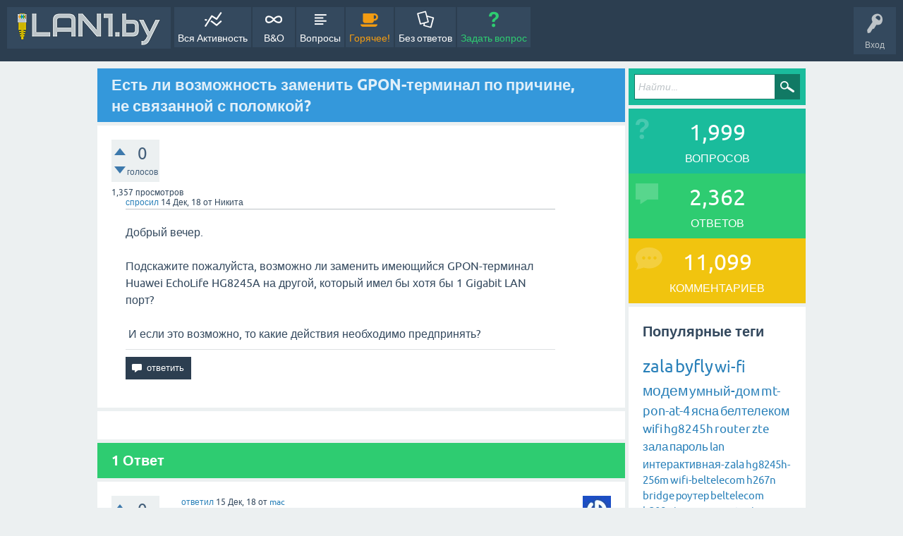

--- FILE ---
content_type: text/html; charset=utf-8
request_url: https://lan1.by/qa/6523/
body_size: 7105
content:
<!DOCTYPE html>
<html lang="ru" itemscope itemtype="https://schema.org/QAPage">
<!-- Powered by Question2Answer - http://www.question2answer.org/ -->
<head>
<meta charset="utf-8">
<title>Есть ли возможность заменить GPON-терминал по причине, не связанной с поломкой? - Вопросы и ответы - Сообщество абонентов Белтелеком</title>
<meta name="viewport" content="width=device-width, initial-scale=1">
<meta name="description" content="Добрый вечер.   Подскажите пожалуйста, возможно ли заменить имеющийся GPON-терминал Huawei  ... возможно, то какие действия необходимо предпринять?">
<style>
@font-face {
 font-family: 'Ubuntu'; font-weight: normal; font-style: normal;
 src: local('Ubuntu'),
  url('../qa-theme/SnowFlat/fonts/ubuntu-regular.woff2') format('woff2'), url('../qa-theme/SnowFlat/fonts/ubuntu-regular.woff') format('woff');
}
@font-face {
 font-family: 'Ubuntu'; font-weight: bold; font-style: normal;
 src: local('Ubuntu Bold'), local('Ubuntu-Bold'),
  url('../qa-theme/SnowFlat/fonts/ubuntu-bold.woff2') format('woff2'), url('../qa-theme/SnowFlat/fonts/ubuntu-bold.woff') format('woff');
}
@font-face {
 font-family: 'Ubuntu'; font-weight: normal; font-style: italic;
 src: local('Ubuntu Italic'), local('Ubuntu-Italic'),
  url('../qa-theme/SnowFlat/fonts/ubuntu-italic.woff2') format('woff2'), url('../qa-theme/SnowFlat/fonts/ubuntu-italic.woff') format('woff');
}
@font-face {
 font-family: 'Ubuntu'; font-weight: bold; font-style: italic;
 src: local('Ubuntu Bold Italic'), local('Ubuntu-BoldItalic'),
  url('../qa-theme/SnowFlat/fonts/ubuntu-bold-italic.woff2') format('woff2'), url('../qa-theme/SnowFlat/fonts/ubuntu-bold-italic.woff') format('woff');
}
</style>
<link rel="stylesheet" href="../qa-theme/SnowFlat/qa-styles.css?1.8.6">
<style>
.qa-nav-user { margin: 0 !important; }
</style>
<link rel="canonical" href="https://lan1.by/qa/6523/">
<link rel="search" type="application/opensearchdescription+xml" title="Вопросы и ответы - Сообщество абонентов Белтелеком" href="../opensearch.xml">
<script>
  (function(i,s,o,g,r,a,m){i['GoogleAnalyticsObject']=r;i[r]=i[r]||function(){
  (i[r].q=i[r].q||[]).push(arguments)},i[r].l=1*new Date();a=s.createElement(o),
  m=s.getElementsByTagName(o)[0];a.async=1;a.src=g;m.parentNode.insertBefore(a,m)
  })(window,document,'script','https://www.google-analytics.com/analytics.js','ga');

  ga('create', 'UA-76397300-1', 'auto');
  ga('send', 'pageview');
</script>
<script type="text/javascript">
    (function (d, w, c) {
        (w[c] = w[c] || []).push(function() {
            try {
                w.yaCounter36772565 = new Ya.Metrika({
                    id:36772565,
                    clickmap:true,
                    trackLinks:true,
                    accurateTrackBounce:true,
                    webvisor:true
                });
            } catch(e) { }
        });

        var n = d.getElementsByTagName("script")[0],
            s = d.createElement("script"),
            f = function () { n.parentNode.insertBefore(s, n); };
        s.type = "text/javascript";
        s.async = true;
        s.src = "https://mc.yandex.ru/metrika/watch.js";

        if (w.opera == "[object Opera]") {
            d.addEventListener("DOMContentLoaded", f, false);
        } else { f(); }
    })(document, window, "yandex_metrika_callbacks");
</script>
<noscript><div><img src="https://mc.yandex.ru/watch/36772565" style="position:absolute; left:-9999px;" alt="" /></div></noscript>
<meta itemprop="name" content="Есть ли возможность заменить GPON-терминал по причине, не связанной с поломкой?">
<script>
var qa_root = '..\/';
var qa_request = 6523;
</script>
<script src="../qa-content/jquery-3.5.1.min.js"></script>
<script src="../qa-content/qa-global.js?1.8.6"></script>
<script src="../qa-theme/SnowFlat/js/snow-core.js?1.8.6"></script>
</head>
<body
class="qa-template-question qa-theme-snowflat qa-body-js-off"
>
<script>
var b = document.getElementsByTagName('body')[0];
b.className = b.className.replace('qa-body-js-off', 'qa-body-js-on');
</script>
<div id="qam-topbar" class="clearfix">
<div class="qam-main-nav-wrapper clearfix">
<div class="sb-toggle-left qam-menu-toggle"><i class="icon-th-list"></i></div>
<div class="qam-account-items-wrapper">
<div id="qam-account-toggle" class="qam-logged-out">
<i class="icon-key qam-auth-key"></i>
<div class="qam-account-handle">Вход</div>
</div>
<div class="qam-account-items clearfix">
<div class="qa-nav-user">
<ul class="qa-nav-user-list">
<li class="qa-nav-user-item qa-nav-user-login">
<a href="https://lan1.by/wp-login.php?redirect_to=https%3A%2F%2Flan1.by%2Fqa%2F6523" class="qa-nav-user-link">Вход</a>
</li>
<li class="qa-nav-user-item qa-nav-user-register">
<a href="https://lan1.by/wp-login.php?action=register" class="qa-nav-user-link">Регистрация</a>
</li>
</ul>
<div class="qa-nav-user-clear">
</div>
</div>
</div> <!-- END qam-account-items -->
</div> <!-- END qam-account-items-wrapper -->
<div class="qa-logo">
<a href="../" class="qa-logo-link" title="Вопросы и ответы - Сообщество абонентов Белтелеком"><img src="../new_logo.png" alt="Вопросы и ответы - Сообщество абонентов Белтелеком"></a>
</div>
<div class="qa-nav-main">
<ul class="qa-nav-main-list">
<li class="qa-nav-main-item qa-nav-main-activity">
<a href="../activity" class="qa-nav-main-link">Вся Активность</a>
</li>
<li class="qa-nav-main-item qa-nav-main-">
<a href="../" class="qa-nav-main-link">В&amp;О</a>
</li>
<li class="qa-nav-main-item qa-nav-main-questions">
<a href="../questions" class="qa-nav-main-link">Вопросы</a>
</li>
<li class="qa-nav-main-item qa-nav-main-hot">
<a href="../hot" class="qa-nav-main-link">Горячее!</a>
</li>
<li class="qa-nav-main-item qa-nav-main-unanswered">
<a href="../unanswered" class="qa-nav-main-link">Без ответов</a>
</li>
<li class="qa-nav-main-item qa-nav-main-ask">
<a href="../ask" class="qa-nav-main-link">Задать вопрос</a>
</li>
</ul>
<div class="qa-nav-main-clear">
</div>
</div>
</div> <!-- END qam-main-nav-wrapper -->
</div> <!-- END qam-topbar -->
<div class="qam-ask-search-box"><div class="qam-ask-mobile"><a href="../ask" class="turquoise">Задать вопрос</a></div><div class="qam-search-mobile turquoise" id="qam-search-mobile"></div></div>
<div class="qam-search turquoise the-top" id="the-top-search">
<div class="qa-search">
<form method="get" action="../search">
<input type="text" placeholder="Найти..." name="q" value="" class="qa-search-field">
<input type="submit" value="Найти" class="qa-search-button">
</form>
</div>
</div>
<div class="qa-body-wrapper" itemprop="mainEntity" itemscope itemtype="https://schema.org/Question">
<div class="qa-main-wrapper">
<div class="qa-main">
<div class="qa-main-heading">
<h1>
<a href="../6523/">
<span itemprop="name">Есть ли возможность заменить GPON-терминал по причине, не связанной с поломкой?</span>
</a>
</h1>
</div>
<div class="qa-part-q-view">
<div class="qa-q-view" id="q6523">
<form method="post" action="../6523">
<div class="qa-q-view-stats">
<div class="qa-voting qa-voting-net" id="voting_6523">
<div class="qa-vote-buttons qa-vote-buttons-net">
<input title="Нажмите, чтобы проголосовать ЗА" name="vote_6523_1_q6523" onclick="return qa_vote_click(this);" type="submit" value="+" class="qa-vote-first-button qa-vote-up-button"> 
<input title="Нажмите, чтобы проголосовать против" name="vote_6523_-1_q6523" onclick="return qa_vote_click(this);" type="submit" value="&ndash;" class="qa-vote-second-button qa-vote-down-button"> 
</div>
<div class="qa-vote-count qa-vote-count-net">
<span class="qa-netvote-count">
<span class="qa-netvote-count-data">0</span><span class="qa-netvote-count-pad"> голосов <meta itemprop="upvoteCount" content="0"></span>
</span>
</div>
<div class="qa-vote-clear">
</div>
</div>
<span class="qa-view-count">
<span class="qa-view-count-data">1,357</span><span class="qa-view-count-pad"> просмотров</span>
</span>
</div>
<input name="code" type="hidden" value="0-1768982918-0e7c243c20d393dcce61f05012c40a33e66479bf">
</form>
<div class="qa-q-view-main">
<form method="post" action="../6523">
<span class="qa-q-view-avatar-meta">
<span class="qa-q-view-meta">
<a href="../6523/" class="qa-q-view-what" itemprop="url">спросил</a>
<span class="qa-q-view-when">
<span class="qa-q-view-when-data"><time itemprop="dateCreated" datetime="2018-12-14T20:01:41+0000" title="2018-12-14T20:01:41+0000">14 Дек, 18</time></span>
</span>
<span class="qa-q-view-who">
<span class="qa-q-view-who-pad">от </span>
<span class="qa-q-view-who-data"><span itemprop="author" itemscope itemtype="https://schema.org/Person"><span itemprop="name">Никита</span></span></span>
</span>
</span>
</span>
<div class="qa-q-view-content qa-post-content">
<a name="6523"></a><div itemprop="text">Добрый вечер. <br />
<br />
Подскажите пожалуйста, возможно ли заменить имеющийся GPON-терминал Huawei EchoLife HG8245A на другой, который имел бы хотя бы 1 Gigabit LAN порт?<br />
<br />
&nbsp;И если это возможно, то какие действия необходимо предпринять?</div>
</div>
<div class="qa-q-view-buttons">
<input name="q_doanswer" id="q_doanswer" onclick="return qa_toggle_element('anew')" value="ответить" title="Ответ на вопрос" type="submit" class="qa-form-light-button qa-form-light-button-answer">
</div>
<input name="code" type="hidden" value="0-1768982918-1a6caca8ab03246aa5671fb0f15e5619d3f92433">
<input name="qa_click" type="hidden" value="">
</form>
<div class="qa-q-view-c-list" style="display:none;" id="c6523_list">
</div> <!-- END qa-c-list -->
<div class="qa-c-form">
</div> <!-- END qa-c-form -->
</div> <!-- END qa-q-view-main -->
<div class="qa-q-view-clear">
</div>
</div> <!-- END qa-q-view -->
</div>
<div class="qa-part-a-form">
<div class="qa-a-form" id="anew" style="display:none;">
<h2>Пожалуйста, <a href="https://lan1.by/wp-login.php?redirect_to=https%3A%2F%2Flan1.by%2Fqa%2F6523">войдите</a> или <a href="https://lan1.by/wp-login.php?action=register">зарегистрируйтесь</a> чтобы ответить на этот вопрос.</h2>
</div> <!-- END qa-a-form -->
</div>
<div class="qa-part-a-list">
<h2 id="a_list_title"><span itemprop="answerCount">1</span> Ответ</h2>
<div class="qa-a-list" id="a_list">
<div class="qa-a-list-item " id="a6565" itemprop="suggestedAnswer" itemscope itemtype="https://schema.org/Answer">
<form method="post" action="../6523">
<div class="qa-voting qa-voting-net" id="voting_6565">
<div class="qa-vote-buttons qa-vote-buttons-net">
<input title="Нажмите, чтобы проголосовать ЗА" name="vote_6565_1_a6565" onclick="return qa_vote_click(this);" type="submit" value="+" class="qa-vote-first-button qa-vote-up-button"> 
<input title="Нажмите, чтобы проголосовать против" name="vote_6565_-1_a6565" onclick="return qa_vote_click(this);" type="submit" value="&ndash;" class="qa-vote-second-button qa-vote-down-button"> 
</div>
<div class="qa-vote-count qa-vote-count-net">
<span class="qa-netvote-count">
<span class="qa-netvote-count-data">0</span><span class="qa-netvote-count-pad"> голосов <meta itemprop="upvoteCount" content="0"></span>
</span>
</div>
<div class="qa-vote-clear">
</div>
</div>
<input name="code" type="hidden" value="0-1768982918-0e7c243c20d393dcce61f05012c40a33e66479bf">
</form>
<div class="qa-a-item-main">
<form method="post" action="../6523">
<span class="qa-a-item-avatar-meta">
<span class="qa-a-item-avatar">
<img src="https://www.gravatar.com/avatar/074e3036ee8484a254fcd9d9f1ff698a?s=40" width="40" height="40" class="qa-avatar-image" alt="" >
</span>
<span class="qa-a-item-meta">
<a href="../6523/?show=6565#a6565" class="qa-a-item-what" itemprop="url">ответил</a>
<span class="qa-a-item-when">
<span class="qa-a-item-when-data"><time itemprop="dateCreated" datetime="2018-12-15T06:10:28+0000" title="2018-12-15T06:10:28+0000">15 Дек, 18</time></span>
</span>
<span class="qa-a-item-who">
<span class="qa-a-item-who-pad">от </span>
<span class="qa-a-item-who-data"><a href="../user/mac" class="qa-user-link">mac</a></span>
</span>
</span>
</span>
<div class="qa-a-selection">
</div>
<div class="qa-a-item-content qa-post-content">
<a name="6565"></a><div itemprop="text">Здравствуйте. Обратитесь в сервисный центр, объясните ситуацию. Если модемы есть в наличии, то проблем не будет.</div>
</div>
<div class="qa-a-item-buttons">
<input name="a6565_dofollow" value="задать связанный вопрос" title="Задать связанный вопрос к этому ответу" type="submit" class="qa-form-light-button qa-form-light-button-follow">
<input name="a6565_docomment" onclick="return qa_toggle_element('c6565')" value="комментировать" title="Добавить комментарий к этому вопросу" type="submit" class="qa-form-light-button qa-form-light-button-comment">
</div>
<input name="code" type="hidden" value="0-1768982918-d31c23fa0be3bb931aed0caf66b5ed29314cd00c">
<input name="qa_click" type="hidden" value="">
</form>
<div class="qa-a-item-c-list" id="c6565_list">
<div class="qa-c-list-item " id="c6573" itemscope itemtype="https://schema.org/Comment">
<span class="qa-c-item-avatar-meta">
<span class="qa-c-item-meta">
<a href="../6523/?show=6573#c6573" class="qa-c-item-what" itemprop="url">оставил комментарий</a>
<span class="qa-c-item-when">
<span class="qa-c-item-when-data"><time itemprop="dateCreated" datetime="2018-12-15T07:26:06+0000" title="2018-12-15T07:26:06+0000">15 Дек, 18</time></span>
</span>
<span class="qa-c-item-who">
<span class="qa-c-item-who-pad">от </span>
<span class="qa-c-item-who-data"><span itemprop="author" itemscope itemtype="https://schema.org/Person"><span itemprop="name">Никита</span></span></span>
</span>
</span>
</span>
<form method="post" action="../6523">
<input name="code" type="hidden" value="0-1768982918-0e7c243c20d393dcce61f05012c40a33e66479bf">
</form>
<form method="post" action="../6523">
<div class="qa-c-item-content qa-post-content">
<a name="6573"></a><div itemprop="text">Здравствуйте, понял, спасибо.</div>
</div>
<div class="qa-c-item-footer">
<div class="qa-c-item-buttons">
<input name="a6565_docomment" onclick="return qa_toggle_element('c6565')" value="ответить" title="Ответить на комментарий" type="submit" class="qa-form-light-button qa-form-light-button-comment">
</div>
</div>
<input name="code" type="hidden" value="0-1768982918-d31c23fa0be3bb931aed0caf66b5ed29314cd00c">
<input name="qa_click" type="hidden" value="">
</form>
<div class="qa-c-item-clear">
</div>
</div> <!-- END qa-c-item -->
</div> <!-- END qa-c-list -->
<div class="qa-c-form" id="c6565" style="display:none;">
<h2>Пожалуйста, <a href="https://lan1.by/wp-login.php?redirect_to=https%3A%2F%2Flan1.by%2Fqa%2F6523">войдите</a> или <a href="https://lan1.by/wp-login.php?action=register">зарегистрируйтесь</a> что бы добавить комментарий.</h2>
</div> <!-- END qa-c-form -->
</div> <!-- END qa-a-item-main -->
<div class="qa-a-item-clear">
</div>
</div> <!-- END qa-a-list-item -->
</div> <!-- END qa-a-list -->
</div>
<div class="qa-widgets-main qa-widgets-main-low">
<div class="qa-widget-main qa-widget-main-low">
<h2>
Похожие вопросы
</h2>
<form method="post" action="../6523">
<div class="qa-q-list">
<div class="qa-q-list-item" id="q1260">
<div class="qa-q-item-stats">
<div class="qa-voting qa-voting-net" id="voting_1260">
<div class="qa-vote-buttons qa-vote-buttons-net">
<input title="Нажмите, чтобы проголосовать ЗА" name="vote_1260_1_q1260" onclick="return qa_vote_click(this);" type="submit" value="+" class="qa-vote-first-button qa-vote-up-button"> 
<input title="Нажмите, чтобы проголосовать против" name="vote_1260_-1_q1260" onclick="return qa_vote_click(this);" type="submit" value="&ndash;" class="qa-vote-second-button qa-vote-down-button"> 
</div>
<div class="qa-vote-count qa-vote-count-net">
<span class="qa-netvote-count">
<span class="qa-netvote-count-data">0</span><span class="qa-netvote-count-pad"> голосов</span>
</span>
</div>
<div class="qa-vote-clear">
</div>
</div>
<span class="qa-a-count qa-a-count-selected">
<span class="qa-a-count-data">1</span><span class="qa-a-count-pad"> ответ</span>
</span>
</div>
<div class="qa-q-item-main">
<div class="qa-q-item-title">
<a href="../1260/">Добрый вечер! Подскажите, есть ли возможность подключения ZALA по WIFI с другими модемами и другими адаптерами?</a>
</div>
<span class="qa-q-item-avatar-meta">
<span class="qa-q-item-meta">
<span class="qa-q-item-what">спросил</span>
<span class="qa-q-item-when">
<span class="qa-q-item-when-data">19 Авг, 17</span>
</span>
<span class="qa-q-item-who">
<span class="qa-q-item-who-pad">от </span>
<span class="qa-q-item-who-data">noname</span>
</span>
</span>
</span>
</div>
<div class="qa-q-item-clear">
</div>
</div> <!-- END qa-q-list-item -->
<div class="qa-q-list-item" id="q1818">
<div class="qa-q-item-stats">
<div class="qa-voting qa-voting-net" id="voting_1818">
<div class="qa-vote-buttons qa-vote-buttons-net">
<input title="Нажмите, чтобы проголосовать ЗА" name="vote_1818_1_q1818" onclick="return qa_vote_click(this);" type="submit" value="+" class="qa-vote-first-button qa-vote-up-button"> 
<input title="Нажмите, чтобы проголосовать против" name="vote_1818_-1_q1818" onclick="return qa_vote_click(this);" type="submit" value="&ndash;" class="qa-vote-second-button qa-vote-down-button"> 
</div>
<div class="qa-vote-count qa-vote-count-net">
<span class="qa-netvote-count">
<span class="qa-netvote-count-data">0</span><span class="qa-netvote-count-pad"> голосов</span>
</span>
</div>
<div class="qa-vote-clear">
</div>
</div>
<span class="qa-a-count">
<span class="qa-a-count-data">1</span><span class="qa-a-count-pad"> ответ</span>
</span>
</div>
<div class="qa-q-item-main">
<div class="qa-q-item-title">
<a href="../1818/">Когда по моему адресу появится возможность подключения по GPON?</a>
</div>
<span class="qa-q-item-avatar-meta">
<span class="qa-q-item-meta">
<span class="qa-q-item-what">спросил</span>
<span class="qa-q-item-when">
<span class="qa-q-item-when-data">25 Ноя, 17</span>
</span>
<span class="qa-q-item-who">
<span class="qa-q-item-who-pad">от </span>
<span class="qa-q-item-who-data">Татьяна</span>
</span>
</span>
</span>
</div>
<div class="qa-q-item-clear">
</div>
</div> <!-- END qa-q-list-item -->
<div class="qa-q-list-item" id="q16858">
<div class="qa-q-item-stats">
<div class="qa-voting qa-voting-net" id="voting_16858">
<div class="qa-vote-buttons qa-vote-buttons-net">
<input title="Нажмите, чтобы проголосовать ЗА" name="vote_16858_1_q16858" onclick="return qa_vote_click(this);" type="submit" value="+" class="qa-vote-first-button qa-vote-up-button"> 
<input title="Нажмите, чтобы проголосовать против" name="vote_16858_-1_q16858" onclick="return qa_vote_click(this);" type="submit" value="&ndash;" class="qa-vote-second-button qa-vote-down-button"> 
</div>
<div class="qa-vote-count qa-vote-count-net">
<span class="qa-netvote-count">
<span class="qa-netvote-count-data">0</span><span class="qa-netvote-count-pad"> голосов</span>
</span>
</div>
<div class="qa-vote-clear">
</div>
</div>
<span class="qa-a-count qa-a-count-zero">
<span class="qa-a-count-data">0</span><span class="qa-a-count-pad"> ответов</span>
</span>
</div>
<div class="qa-q-item-main">
<div class="qa-q-item-title">
<a href="../16858/">Модем MA670V3-H. Есть ли возможность сделать меньший пинг в играх?</a>
</div>
<span class="qa-q-item-avatar-meta">
<span class="qa-q-item-meta">
<span class="qa-q-item-what">спросил</span>
<span class="qa-q-item-when">
<span class="qa-q-item-when-data">12 Ноя, 25</span>
</span>
<span class="qa-q-item-who">
<span class="qa-q-item-who-pad">от </span>
<span class="qa-q-item-who-data"><a href="../user/euheny" class="qa-user-link">euheny</a></span>
</span>
</span>
</span>
<div class="qa-q-item-tags">
<ul class="qa-q-item-tag-list">
<li class="qa-q-item-tag-item"><a href="../tag/%D0%B1%D0%B5%D0%BB%D1%82%D0%B5%D0%BB%D0%B5%D0%BA%D0%BE%D0%BC" class="qa-tag-link">белтелеком</a></li>
<li class="qa-q-item-tag-item"><a href="../tag/ma670v3" class="qa-tag-link">ma670v3</a></li>
<li class="qa-q-item-tag-item"><a href="../tag/byfly" class="qa-tag-link">byfly</a></li>
</ul>
</div>
</div>
<div class="qa-q-item-clear">
</div>
</div> <!-- END qa-q-list-item -->
<div class="qa-q-list-item" id="q5373">
<div class="qa-q-item-stats">
<div class="qa-voting qa-voting-net" id="voting_5373">
<div class="qa-vote-buttons qa-vote-buttons-net">
<input title="Нажмите, чтобы проголосовать ЗА" name="vote_5373_1_q5373" onclick="return qa_vote_click(this);" type="submit" value="+" class="qa-vote-first-button qa-vote-up-button"> 
<input title="Нажмите, чтобы проголосовать против" name="vote_5373_-1_q5373" onclick="return qa_vote_click(this);" type="submit" value="&ndash;" class="qa-vote-second-button qa-vote-down-button"> 
</div>
<div class="qa-vote-count qa-vote-count-net">
<span class="qa-netvote-count">
<span class="qa-netvote-count-data">0</span><span class="qa-netvote-count-pad"> голосов</span>
</span>
</div>
<div class="qa-vote-clear">
</div>
</div>
<span class="qa-a-count">
<span class="qa-a-count-data">2</span><span class="qa-a-count-pad"> ответов</span>
</span>
</div>
<div class="qa-q-item-main">
<div class="qa-q-item-title">
<a href="../5373/">Есть ли возможность внешнего доступа в настройки модема Huawei HG8245H ?</a>
</div>
<span class="qa-q-item-avatar-meta">
<span class="qa-q-item-meta">
<span class="qa-q-item-what">спросил</span>
<span class="qa-q-item-when">
<span class="qa-q-item-when-data">27 Ноя, 18</span>
</span>
<span class="qa-q-item-who">
<span class="qa-q-item-who-pad">от </span>
<span class="qa-q-item-who-data">Аноним</span>
</span>
</span>
</span>
</div>
<div class="qa-q-item-clear">
</div>
</div> <!-- END qa-q-list-item -->
<div class="qa-q-list-item" id="q1120">
<div class="qa-q-item-stats">
<div class="qa-voting qa-voting-net" id="voting_1120">
<div class="qa-vote-buttons qa-vote-buttons-net">
<input title="Нажмите, чтобы проголосовать ЗА" name="vote_1120_1_q1120" onclick="return qa_vote_click(this);" type="submit" value="+" class="qa-vote-first-button qa-vote-up-button"> 
<input title="Нажмите, чтобы проголосовать против" name="vote_1120_-1_q1120" onclick="return qa_vote_click(this);" type="submit" value="&ndash;" class="qa-vote-second-button qa-vote-down-button"> 
</div>
<div class="qa-vote-count qa-vote-count-net">
<span class="qa-netvote-count">
<span class="qa-netvote-count-data">0</span><span class="qa-netvote-count-pad"> голосов</span>
</span>
</div>
<div class="qa-vote-clear">
</div>
</div>
<span class="qa-a-count">
<span class="qa-a-count-data">1</span><span class="qa-a-count-pad"> ответ</span>
</span>
</div>
<div class="qa-q-item-main">
<div class="qa-q-item-title">
<a href="../1120/">Здравствуйте! Появилась ли возможность на модеме zte f660 v5 настроить раздачу zala по wifi?</a>
</div>
<span class="qa-q-item-avatar-meta">
<span class="qa-q-item-meta">
<span class="qa-q-item-what">спросил</span>
<span class="qa-q-item-when">
<span class="qa-q-item-when-data">01 Июнь, 17</span>
</span>
<span class="qa-q-item-who">
<span class="qa-q-item-who-pad">от </span>
<span class="qa-q-item-who-data"><a href="../user/aleksej1977" class="qa-user-link">aleksej1977</a></span>
</span>
</span>
</span>
</div>
<div class="qa-q-item-clear">
</div>
</div> <!-- END qa-q-list-item -->
</div> <!-- END qa-q-list -->
<div class="qa-q-list-form">
<input name="code" type="hidden" value="0-1768982918-0e7c243c20d393dcce61f05012c40a33e66479bf">
</div>
</form>
</div>
</div>
</div> <!-- END qa-main -->
<div id="qam-sidepanel-toggle"><i class="icon-left-open-big"></i></div>
<div class="qa-sidepanel" id="qam-sidepanel-mobile">
<div class="qam-search turquoise ">
<div class="qa-search">
<form method="get" action="../search">
<input type="text" placeholder="Найти..." name="q" value="" class="qa-search-field">
<input type="submit" value="Найти" class="qa-search-button">
</form>
</div>
</div>
<div class="qa-widgets-side qa-widgets-side-top">
<div class="qa-widget-side qa-widget-side-top">
<div class="qa-activity-count">
<p class="qa-activity-count-item">
<span class="qa-activity-count-data">1,999</span> вопросов
</p>
<p class="qa-activity-count-item">
<span class="qa-activity-count-data">2,362</span> ответов
</p>
<p class="qa-activity-count-item">
<span class="qa-activity-count-data">11,099</span> комментариев
</p>
<p class="qa-activity-count-item">
<span class="qa-activity-count-data">413</span> пользователей
</p>
</div>
</div>
<div class="qa-widget-side qa-widget-side-top">
<h2 style="margin-top: 0; padding-top: 0;">Популярные теги</h2>
<div style="font-size: 10px;">
<a href="../tag/zala" style="font-size: 24px; vertical-align: baseline;">zala</a>
<a href="../tag/byfly" style="font-size: 24px; vertical-align: baseline;">byfly</a>
<a href="../tag/wi-fi" style="font-size: 22px; vertical-align: baseline;">wi-fi</a>
<a href="../tag/%D0%BC%D0%BE%D0%B4%D0%B5%D0%BC" style="font-size: 21px; vertical-align: baseline;">модем</a>
<a href="../tag/%D1%83%D0%BC%D0%BD%D1%8B%D0%B9-%D0%B4%D0%BE%D0%BC" style="font-size: 19px; vertical-align: baseline;">умный-дом</a>
<a href="../tag/mt-pon-at-4" style="font-size: 18px; vertical-align: baseline;">mt-pon-at-4</a>
<a href="../tag/%D1%8F%D1%81%D0%BD%D0%B0" style="font-size: 18px; vertical-align: baseline;">ясна</a>
<a href="../tag/%D0%B1%D0%B5%D0%BB%D1%82%D0%B5%D0%BB%D0%B5%D0%BA%D0%BE%D0%BC" style="font-size: 18px; vertical-align: baseline;">белтелеком</a>
<a href="../tag/wifi" style="font-size: 17px; vertical-align: baseline;">wifi</a>
<a href="../tag/hg8245h" style="font-size: 17px; vertical-align: baseline;">hg8245h</a>
<a href="../tag/router" style="font-size: 17px; vertical-align: baseline;">router</a>
<a href="../tag/zte" style="font-size: 17px; vertical-align: baseline;">zte</a>
<a href="../tag/%D0%B7%D0%B0%D0%BB%D0%B0" style="font-size: 17px; vertical-align: baseline;">зала</a>
<a href="../tag/%D0%BF%D0%B0%D1%80%D0%BE%D0%BB%D1%8C" style="font-size: 17px; vertical-align: baseline;">пароль</a>
<a href="../tag/lan" style="font-size: 16px; vertical-align: baseline;">lan</a>
<a href="../tag/%D0%B8%D0%BD%D1%82%D0%B5%D1%80%D0%B0%D0%BA%D1%82%D0%B8%D0%B2%D0%BD%D0%B0%D1%8F-zala" style="font-size: 16px; vertical-align: baseline;">интерактивная-zala</a>
<a href="../tag/hg8245h-256m" style="font-size: 15px; vertical-align: baseline;">hg8245h-256m</a>
<a href="../tag/wifi-beltelecom" style="font-size: 15px; vertical-align: baseline;">wifi-beltelecom</a>
<a href="../tag/h267n" style="font-size: 15px; vertical-align: baseline;">h267n</a>
<a href="../tag/bridge" style="font-size: 15px; vertical-align: baseline;">bridge</a>
<a href="../tag/%D1%80%D0%BE%D1%83%D1%82%D0%B5%D1%80" style="font-size: 15px; vertical-align: baseline;">роутер</a>
<a href="../tag/beltelecom" style="font-size: 15px; vertical-align: baseline;">beltelecom</a>
<a href="../tag/h208n" style="font-size: 15px; vertical-align: baseline;">h208n</a>
<a href="../tag/hg8245a" style="font-size: 14px; vertical-align: baseline;">hg8245a</a>
<a href="../tag/smart-zala" style="font-size: 14px; vertical-align: baseline;">smart-zala</a>
<a href="../tag/gpon" style="font-size: 14px; vertical-align: baseline;">gpon</a>
<a href="../tag/vpn" style="font-size: 14px; vertical-align: baseline;">vpn</a>
<a href="../tag/huawei" style="font-size: 14px; vertical-align: baseline;">huawei</a>
<a href="../tag/byfly-wifi" style="font-size: 14px; vertical-align: baseline;">byfly-wifi</a>
<a href="../tag/%D0%BE%D1%82" style="font-size: 14px; vertical-align: baseline;">от</a>
<a href="../tag/famili" style="font-size: 13px; vertical-align: baseline;">famili</a>
<a href="../tag/%D1%8D%D1%84%D0%B8%D1%80%D0%BD%D0%B0%D1%8F-zala" style="font-size: 13px; vertical-align: baseline;">эфирная-zala</a>
<a href="../tag/tp-link" style="font-size: 13px; vertical-align: baseline;">tp-link</a>
<a href="../tag/%23%D1%81%D0%BA%D0%BE%D1%80%D0%BE%D1%81%D1%82%D1%8C" style="font-size: 13px; vertical-align: baseline;">#скорость</a>
<a href="../tag/link" style="font-size: 13px; vertical-align: baseline;">link</a>
<a href="../tag/%D0%BB%D0%B8%D1%87%D0%BD%D1%8B%D0%B9-%D0%BA%D0%B0%D0%B1%D0%B8%D0%BD%D0%B5%D1%82" style="font-size: 13px; vertical-align: baseline;">личный-кабинет</a>
<a href="../tag/xiaomi" style="font-size: 12px; vertical-align: baseline;">xiaomi</a>
<a href="../tag/hg8245hv5" style="font-size: 12px; vertical-align: baseline;">hg8245hv5</a>
<a href="../tag/smart" style="font-size: 12px; vertical-align: baseline;">smart</a>
<a href="../tag/%D1%80%D0%B5%D0%BA%D0%BE%D1%80%D0%B4200" style="font-size: 12px; vertical-align: baseline;">рекорд200</a>
<a href="../tag/%23%D0%BF%D1%80%D0%BE%D0%B1%D1%80%D0%BE%D1%81-%D0%BF%D0%BE%D1%80%D1%82%D0%BE%D0%B2" style="font-size: 12px; vertical-align: baseline;">#проброс-портов</a>
<a href="../tag/%D1%82%D0%B0%D1%80%D0%B8%D1%84" style="font-size: 12px; vertical-align: baseline;">тариф</a>
<a href="../tag/ip" style="font-size: 12px; vertical-align: baseline;">ip</a>
<a href="../tag/%D0%BD%D0%B0%D1%81%D1%82%D1%80%D0%BE%D0%B9%D0%BA%D0%B8" style="font-size: 12px; vertical-align: baseline;">настройки</a>
<a href="../tag/ma670v3" style="font-size: 11px; vertical-align: baseline;">ma670v3</a>
<a href="../tag/archer" style="font-size: 11px; vertical-align: baseline;">archer</a>
<a href="../tag/keenetic" style="font-size: 11px; vertical-align: baseline;">keenetic</a>
<a href="../tag/%D0%BF%D1%80%D0%BE%D0%BC%D1%81%D0%B2%D1%8F%D0%B7%D1%8C" style="font-size: 11px; vertical-align: baseline;">промсвязь</a>
<a href="../tag/pppoe" style="font-size: 11px; vertical-align: baseline;">pppoe</a>
<a href="../tag/%D0%BA%D0%B0%D0%BC%D0%B5%D1%80%D0%B0" style="font-size: 11px; vertical-align: baseline;">камера</a>
<a href="../tag/%D1%82%D0%B5%D0%BB%D0%B5%D1%84%D0%BE%D0%BD" style="font-size: 11px; vertical-align: baseline;">телефон</a>
<a href="../tag/zxhn-h208n" style="font-size: 10px; vertical-align: baseline;">zxhn-h208n</a>
<a href="../tag/%D0%BE%D1%88%D0%B8%D0%B1%D0%BA%D0%B0-%D0%BF%D0%BE%D1%82%D0%BE%D0%BA%D0%B0" style="font-size: 10px; vertical-align: baseline;">ошибка-потока</a>
<a href="../tag/h208l" style="font-size: 10px; vertical-align: baseline;">h208l</a>
<a href="../tag/%D1%80%D0%B0%D0%B7%D1%80%D1%8B%D0%B2%D1%8B" style="font-size: 10px; vertical-align: baseline;">разрывы</a>
<a href="../tag/%D0%BE%D1%82%D0%BA%D1%80%D1%8B%D1%82%D0%B8%D0%B5-%D0%BF%D0%BE%D1%80%D1%82%D0%BE%D0%B2" style="font-size: 9px; vertical-align: baseline;">открытие-портов</a>
<a href="../tag/%D1%8F%D1%81%D0%BD%D0%B0-75" style="font-size: 9px; vertical-align: baseline;">ясна-75</a>
<a href="../tag/asus" style="font-size: 9px; vertical-align: baseline;">asus</a>
<a href="../tag/%D1%80%D0%B5%D0%BA%D0%BE%D1%80%D0%B4" style="font-size: 9px; vertical-align: baseline;">рекорд</a>
<a href="../tag/%D0%BB%D0%BE%D0%B3%D0%B8%D0%BD" style="font-size: 9px; vertical-align: baseline;">логин</a>
<a href="../tag/zxhn" style="font-size: 9px; vertical-align: baseline;">zxhn</a>
<a href="../tag/dhcp" style="font-size: 9px; vertical-align: baseline;">dhcp</a>
<a href="../tag/%D0%BD%D0%B0%D1%81%D1%82%D1%80%D0%BE%D0%B9%D0%BA%D0%B0" style="font-size: 9px; vertical-align: baseline;">настройка</a>
<a href="../tag/%23hg8245h5" style="font-size: 8px; vertical-align: baseline;">#hg8245h5</a>
<a href="../tag/byfly-zala" style="font-size: 8px; vertical-align: baseline;">byfly-zala</a>
<a href="../tag/%D0%BD%D0%B0%D1%81%D1%82%D1%80%D0%BE%D0%B9%D0%BA%D0%B0-rdp" style="font-size: 8px; vertical-align: baseline;">настройка-rdp</a>
<a href="../tag/%D0%9D%D0%B0%D1%81%D1%82%D1%80%D0%BE%D0%B9%D0%BA%D0%B0" style="font-size: 8px; vertical-align: baseline;">Настройка</a>
<a href="../tag/%D0%BF%D0%B0%D1%80%D0%BE%D0%BB%D1%8C-%D0%BC%D0%BE%D0%B4%D0%B5%D0%BC-%D0%B2%D1%85%D0%BE%D0%B4" style="font-size: 8px; vertical-align: baseline;">пароль-модем-вход</a>
<a href="../tag/ls2035v" style="font-size: 8px; vertical-align: baseline;">ls2035v</a>
<a href="../tag/%D0%B2%D0%B8%D0%B4%D0%B5%D0%BE%D0%BA%D0%BE%D0%BD%D1%82%D1%80%D0%BE%D0%BB%D1%8C" style="font-size: 8px; vertical-align: baseline;">видеоконтроль</a>
<a href="../tag/f660v" style="font-size: 8px; vertical-align: baseline;">f660v</a>
<a href="../tag/%D1%81%D1%82%D0%B0%D1%82%D0%B8%D0%BA%D0%B0" style="font-size: 8px; vertical-align: baseline;">статика</a>
<a href="../tag/vlan" style="font-size: 8px; vertical-align: baseline;">vlan</a>
<a href="../tag/h201l" style="font-size: 8px; vertical-align: baseline;">h201l</a>
<a href="../tag/%D0%B8%D0%BD%D1%82%D0%B5%D1%80%D0%B0%D0%BA%D1%82%D0%B8%D0%B2%D0%BD%D0%BE%D0%B5" style="font-size: 8px; vertical-align: baseline;">интерактивное</a>
<a href="../tag/qos" style="font-size: 8px; vertical-align: baseline;">qos</a>
<a href="../tag/wds" style="font-size: 8px; vertical-align: baseline;">wds</a>
<a href="../tag/%D1%82%D0%B5%D0%BB%D0%B5%D1%84%D0%BE%D0%BD%D0%B8%D1%8F" style="font-size: 8px; vertical-align: baseline;">телефония</a>
<a href="../tag/%D1%82%D0%B2" style="font-size: 8px; vertical-align: baseline;">тв</a>
<a href="../tag/%D1%81%D0%B5%D0%BC%D0%B5%D0%B9%D0%BD%D1%8B%D0%B9" style="font-size: 8px; vertical-align: baseline;">семейный</a>
<a href="../tag/%D0%BA%D0%BE%D0%BD%D1%82%D1%80%D0%BE%D0%BB%D0%BB%D0%B5%D1%80" style="font-size: 8px; vertical-align: baseline;">контроллер</a>
<a href="../tag/ims" style="font-size: 8px; vertical-align: baseline;">ims</a>
<a href="../tag/%D0%BF%D0%B0%D0%BA%D0%B5%D1%82" style="font-size: 8px; vertical-align: baseline;">пакет</a>
<a href="../tag/%D0%B8%D0%BD%D1%82%D0%B5%D1%80%D0%BD%D0%B5%D1%82" style="font-size: 8px; vertical-align: baseline;">интернет</a>
<a href="../tag/route" style="font-size: 8px; vertical-align: baseline;">route</a>
<a href="../tag/%D0%BE%D1%88%D0%B8%D0%B1%D0%BA%D0%B0" style="font-size: 8px; vertical-align: baseline;">ошибка</a>
<a href="../tag/4k" style="font-size: 8px; vertical-align: baseline;">4k</a>
<a href="../tag/%D0%BC%D0%BE%D0%B4%D0%B5%D0%BC-%D0%BF%D0%BE%D1%80%D1%82%D1%8B-%D0%BF%D1%80%D0%B8%D0%B2%D1%8F%D0%B7%D0%BA%D0%B0" style="font-size: 8px; vertical-align: baseline;">модем-порты-привязка</a>
<a href="../tag/zte-zxhn-h208n" style="font-size: 8px; vertical-align: baseline;">zte-zxhn-h208n</a>
<a href="../tag/%D0%AF%D1%81%D0%BD%D0%B0" style="font-size: 8px; vertical-align: baseline;">Ясна</a>
<a href="../tag/%D0%97%D0%B0%D0%BB%D0%B0" style="font-size: 8px; vertical-align: baseline;">Зала</a>
<a href="../tag/zalla" style="font-size: 8px; vertical-align: baseline;">zalla</a>
<a href="../tag/%D1%85%D0%BE%D1%82-%D1%81%D0%BF%D0%BE%D1%82" style="font-size: 8px; vertical-align: baseline;">хот-спот</a>
<a href="../tag/port-forwarding" style="font-size: 8px; vertical-align: baseline;">port-forwarding</a>
<a href="../tag/-%D1%82%D0%B5%D0%BB%D0%B5%D1%84%D0%BE%D0%BD-%D0%BE%D1%82%D0%BA%D0%BB%D1%8E%D1%87%D0%B5%D0%BD%D0%B8%D0%B5-%D0%BE%D1%82%D0%BA%D0%BB%D1%8E%D1%87%D0%B8%D1%82%D1%8C" style="font-size: 8px; vertical-align: baseline;">-телефон-отключение-отключить</a>
<a href="../tag/lan-zte-byfly-zala" style="font-size: 8px; vertical-align: baseline;">lan-zte-byfly-zala</a>
<a href="../tag/olt" style="font-size: 8px; vertical-align: baseline;">olt</a>
<a href="../tag/zte-mt-pon-4" style="font-size: 8px; vertical-align: baseline;">zte-mt-pon-4</a>
<a href="../tag/%D1%81%D0%BB%D0%BE%D0%B6%D0%BD%D0%B0%D1%8F-%D1%81%D0%B5%D1%82%D1%8C" style="font-size: 8px; vertical-align: baseline;">сложная-сеть</a>
<a href="../tag/%23%D1%83%D1%81%D0%BB%D1%83%D0%B3%D0%B0" style="font-size: 8px; vertical-align: baseline;">#услуга</a>
</div>
</div>
</div>
</div> <!-- qa-sidepanel -->
</div> <!-- END main-wrapper -->
</div> <!-- END body-wrapper -->
<div class="qam-footer-box">
<div class="qam-footer-row">
</div> <!-- END qam-footer-row -->
<div class="qa-footer">
<div class="qa-nav-footer">
<ul class="qa-nav-footer-list">
<li class="qa-nav-footer-item qa-nav-footer-feedback">
<a href="../feedback" class="qa-nav-footer-link">Обратная связь</a>
</li>
</ul>
<div class="qa-nav-footer-clear">
</div>
</div>
<div class="qa-attribution">
<a href="https://marchenkov.by" target="_blank">Марченков Максим</a>, <a href="mailto:serioussan01@gmail.com">Астапкин Сергей</a>
</div>
<div class="qa-attribution">
&copy; 2016-2026 <a href="https://lan1.by">LAN1.by</a>
</div>
<div class="qa-footer-clear">
</div>
</div> <!-- END qa-footer -->
</div> <!-- END qam-footer-box -->
<div style="position:absolute;overflow:hidden;clip:rect(0 0 0 0);height:0;width:0;margin:0;padding:0;border:0;">
<span id="qa-waiting-template" class="qa-waiting">...</span>
</div>
</body>
<!-- Powered by Question2Answer - http://www.question2answer.org/ -->
</html>
